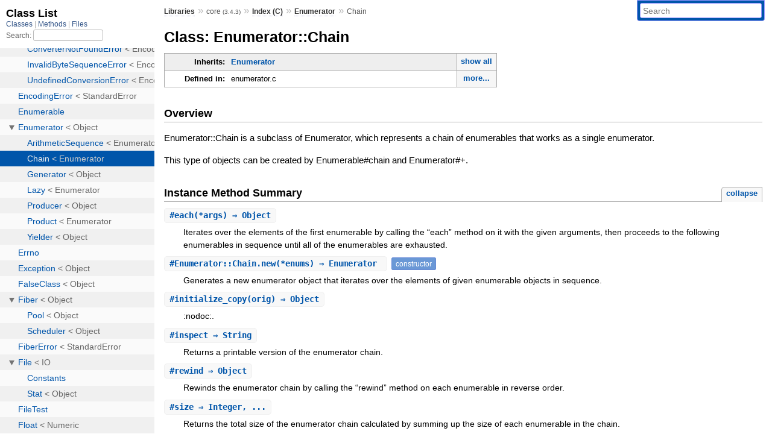

--- FILE ---
content_type: text/html; charset=utf-8
request_url: https://rubydoc.info/stdlib/core/Enumerator/Chain
body_size: 6012
content:
<!DOCTYPE html>
<html>
  <head>
        <title>RubyDoc.info: 
      
  Class: Enumerator::Chain
  
    – Documentation for core (3.4.3)
  
 – RubyDoc.info
</title>
<meta name="viewport" content="width=device-width, initial-scale=1.0">
<meta name="description" content="Documenting RubyGems, Stdlib, and GitHub Projects" />
  <meta name="robots" content="index, follow">
  <link rel="canonical" href="https://rubydoc.info/stdlib/core/Enumerator/Chain">
  <meta property="og:title" content="RubyDoc.info: 
      
  Class: Enumerator::Chain
  
    – Documentation for core (3.4.3)
  
 – RubyDoc.info
">
  <meta property="og:description" content="Documenting RubyGems, Stdlib, and GitHub Projects">
  <meta property="og:image" content="https://rubydoc.info/favicon.ico">
  <meta property="og:url" content="https://rubydoc.info/stdlib/core/Enumerator/Chain">
  <meta property="og:type" content="website">

    
      <link rel="icon" href="/favicon.ico" type="image/png">
      <link rel="apple-touch-icon" href="/favicon.ico">
      <script type="importmap" data-turbo-track="reload">{
  "imports": {
    "application": "/assets/application-524bab28.js",
    "yard": "/assets/yard-781b1814.js",
    "@hotwired/turbo-rails": "/assets/turbo.min-1c2d4fbe.js",
    "@hotwired/stimulus": "/assets/stimulus.min-4b1e420e.js",
    "@hotwired/stimulus-loading": "/assets/stimulus-loading-1fc53fe7.js",
    "controllers/application": "/assets/controllers/application-3affb389.js",
    "controllers": "/assets/controllers/index-ee64e1f1.js",
    "controllers/modal_controller": "/assets/controllers/modal_controller-b70d9f9e.js",
    "controllers/path_rewriter_controller": "/assets/controllers/path_rewriter_controller-608cb111.js",
    "controllers/path_saver_controller": "/assets/controllers/path_saver_controller-8ac37b05.js",
    "controllers/rewrite_link_controller": "/assets/controllers/rewrite_link_controller-0d0815e7.js"
  }
}</script>
<link rel="modulepreload" href="/assets/application-524bab28.js">
<link rel="modulepreload" href="/assets/yard-781b1814.js">
<link rel="modulepreload" href="/assets/turbo.min-1c2d4fbe.js">
<link rel="modulepreload" href="/assets/stimulus.min-4b1e420e.js">
<link rel="modulepreload" href="/assets/stimulus-loading-1fc53fe7.js">
<link rel="modulepreload" href="/assets/controllers/application-3affb389.js">
<link rel="modulepreload" href="/assets/controllers/index-ee64e1f1.js">
<link rel="modulepreload" href="/assets/controllers/modal_controller-b70d9f9e.js">
<link rel="modulepreload" href="/assets/controllers/path_rewriter_controller-608cb111.js">
<link rel="modulepreload" href="/assets/controllers/path_saver_controller-8ac37b05.js">
<link rel="modulepreload" href="/assets/controllers/rewrite_link_controller-0d0815e7.js">
<script type="1fa373a79025bf0dbf574e92-module">import "yard"</script>
      <link rel="stylesheet" href="/assets/css/style.css" type="text/css" media="screen" charset="utf-8" />
      <link rel="stylesheet" href="/assets/css/custom.css" type="text/css" media="screen" charset="utf-8" />
    <link rel="stylesheet" href="/assets/css/common.css" type="text/css" media="screen" charset="utf-8" />
      <!-- Google tag (gtag.js) -->
  <script async src="https://www.googletagmanager.com/gtag/js?id=G-DKFNF5C40V" type="1fa373a79025bf0dbf574e92-text/javascript"></script>
  <script type="1fa373a79025bf0dbf574e92-text/javascript">
    window.dataLayer = window.dataLayer || [];
    if (window.gtag) {
      setTimeout(() => {
        gtag('event', 'page_view', {
          page_title: document.title,
          page_location: window.location.href,
        });
      }, 1000);
    } else {
      function gtag(){dataLayer.push(arguments);}
      gtag('consent', 'update', {
      'ad_user_data': 'denied',
      'ad_personalization': 'denied',
      'ad_storage': 'denied',
      'analytics_storage': 'denied'
      });
      gtag('js', new Date());
      gtag('config', 'G-DKFNF5C40V');
    }
  </script>

  </head>
  <body>
    
<script type="1fa373a79025bf0dbf574e92-text/javascript">
  window.yard_library_name = 'core';
  window.yard_library_version = '3.4.3';
</script>

  <link rel="stylesheet" href="/static/stdlib/core/css/style.css?1768592835" type="text/css" />

  <link rel="stylesheet" href="/static/stdlib/core/css/common.css?1768592835" type="text/css" />

  <link rel="stylesheet" href="/static/stdlib/core/css/custom.css?1768592835" type="text/css" />

<script type="1fa373a79025bf0dbf574e92-text/javascript" charset="utf-8">
  pathId = "Enumerator::Chain"
  relpath = '/';
  docsPrefix = '/stdlib/core';
  listPrefix = '/list/stdlib/core';
  searchPrefix = '/search/stdlib/core';
</script>


  <script type="1fa373a79025bf0dbf574e92-text/javascript" charset="utf-8" src="/static/stdlib/core/js/jquery.js?1768592835"></script>

  <script type="1fa373a79025bf0dbf574e92-text/javascript" charset="utf-8" src="/static/stdlib/core/js/app.js?1768592835"></script>

  <script type="1fa373a79025bf0dbf574e92-text/javascript" charset="utf-8" src="/static/stdlib/core/js/autocomplete.js?1768592835"></script>

  <script type="1fa373a79025bf0dbf574e92-text/javascript" charset="utf-8" src="/static/stdlib/core/js/rubydoc_custom.js?1746321791"></script>

<div class="nav_wrap">
  <iframe id="nav" src="/list/stdlib/core/class?1"></iframe>
  <div id="resizer"></div>
</div>
<div id="main" tabindex="-1">
  <div id="header">
    <form class="search" method="get" action="/search/stdlib/core">
  <input name="q" type="search" placeholder="Search" id="search_box" size="30" value="" />
</form>
<script type="1fa373a79025bf0dbf574e92-text/javascript" charset="utf-8">
  $(function() {
    $('#search_box').autocomplete($('#search_box').parent().attr('action'), {
      width: 200,
      formatItem: function(item) {
        var values = item[0].split(",");
        return values[0] + (values[1] == '' ? "" : " <small>(" + values[1] + ")</small>");
      }
    }).result(function(event, item) {
      var values = item[0].split(",")
      $('#search_box').val(values[1]);
      location.href = values[3];
      return false;
    });
  });
</script>

<div id="menu">
  
    <a href="/stdlib" target="_top">Libraries</a> &raquo;
    <span class="title">core <small>(3.4.3)</small></span>
  
  
    &raquo;
    <a href="/stdlib/core/index">Index (C)</a> &raquo;
    <span class='title'><span class='object_link'><a href="/stdlib/core/Enumerator" title="Enumerator (class)">Enumerator</a></span></span>
     &raquo; 
    <span class='title'>Chain</span>
  
</div>

    <div id="search">
  
    <a class="full_list_link" id="class_list_link"
        href="/list/stdlib/core/class">

        <svg width="24" height="24">
          <rect x="0" y="4" width="24" height="4" rx="1" ry="1"></rect>
          <rect x="0" y="12" width="24" height="4" rx="1" ry="1"></rect>
          <rect x="0" y="20" width="24" height="4" rx="1" ry="1"></rect>
        </svg>
    </a>
  
</div>
    <div class="clear"></div>
  </div>
  <div id="content"><h1>Class: Enumerator::Chain
  
  
  
</h1>
<div class="box_info">
  
  <dl>
    <dt>Inherits:</dt>
    <dd>
      <span class="inheritName"><span class='object_link'><a href="/stdlib/core/Enumerator" title="Enumerator (class)">Enumerator</a></span></span>
      
        <ul class="fullTree">
          <li><span class='object_link'><a href="/stdlib/core/Object" title="Object (class)">Object</a></span></li>
          
            <li class="next"><span class='object_link'><a href="/stdlib/core/Enumerator" title="Enumerator (class)">Enumerator</a></span></li>
          
            <li class="next">Enumerator::Chain</li>
          
        </ul>
        <a href="#" class="inheritanceTree">show all</a>
      
    </dd>
  </dl>
  

  
  
  
  
  

  

  
  <dl>
    <dt>Defined in:</dt>
    <dd>enumerator.c<span class="defines">,<br />
  enumerator.c</span>
</dd>
  </dl>
  
</div>

<h2>Overview</h2><div class="docstring">
  <div class="discussion">
    
<p>Enumerator::Chain is a subclass of Enumerator, which represents a chain of enumerables that works as a single enumerator.</p>

<p>This type of objects can be created by Enumerable#chain and Enumerator#+.</p>


  </div>
</div>
<div class="tags">
  

</div>






  
    <h2>
      Instance Method Summary
      <small><a href="#" class="summary_toggle">collapse</a></small>
    </h2>

    <ul class="summary">
      
        <li class="public ">
  <span class="summary_signature">
    
      <a href="/stdlib/core/Enumerator/Chain#each-instance_method" title="#each (instance method)">#<strong>each</strong>(*args)  &#x21d2; Object </a>
    

    
  </span>
  
  
  
  
  
  
  

  
    <span class="summary_desc"><div class='inline'>
<p>Iterates over the elements of the first enumerable by calling the “each” method on it with the given arguments, then proceeds to the following enumerables in sequence until all of the enumerables are exhausted.</p>
</div></span>
  
</li>

      
        <li class="public ">
  <span class="summary_signature">
    
      <a href="/stdlib/core/Enumerator/Chain#initialize-instance_method" title="#Enumerator::Chain.new (instance method)">#<strong>Enumerator::Chain.new</strong>(*enums)  &#x21d2; Enumerator </a>
    

    
  </span>
  
  
    <span class="note title constructor">constructor</span>
  
  
  
  
  
  

  
    <span class="summary_desc"><div class='inline'>
<p>Generates a new enumerator object that iterates over the elements of given enumerable objects in sequence.</p>
</div></span>
  
</li>

      
        <li class="public ">
  <span class="summary_signature">
    
      <a href="/stdlib/core/Enumerator/Chain#initialize_copy-instance_method" title="#initialize_copy (instance method)">#<strong>initialize_copy</strong>(orig)  &#x21d2; Object </a>
    

    
  </span>
  
  
  
  
  
  
  

  
    <span class="summary_desc"><div class='inline'>
<p>:nodoc:.</p>
</div></span>
  
</li>

      
        <li class="public ">
  <span class="summary_signature">
    
      <a href="/stdlib/core/Enumerator/Chain#inspect-instance_method" title="#inspect (instance method)">#<strong>inspect</strong>  &#x21d2; String </a>
    

    
  </span>
  
  
  
  
  
  
  

  
    <span class="summary_desc"><div class='inline'>
<p>Returns a printable version of the enumerator chain.</p>
</div></span>
  
</li>

      
        <li class="public ">
  <span class="summary_signature">
    
      <a href="/stdlib/core/Enumerator/Chain#rewind-instance_method" title="#rewind (instance method)">#<strong>rewind</strong>  &#x21d2; Object </a>
    

    
  </span>
  
  
  
  
  
  
  

  
    <span class="summary_desc"><div class='inline'>
<p>Rewinds the enumerator chain by calling the “rewind” method on each enumerable in reverse order.</p>
</div></span>
  
</li>

      
        <li class="public ">
  <span class="summary_signature">
    
      <a href="/stdlib/core/Enumerator/Chain#size-instance_method" title="#size (instance method)">#<strong>size</strong>  &#x21d2; Integer, ... </a>
    

    
  </span>
  
  
  
  
  
  
  

  
    <span class="summary_desc"><div class='inline'>
<p>Returns the total size of the enumerator chain calculated by summing up the size of each enumerable in the chain.</p>
</div></span>
  
</li>

      
    </ul>
  


  
  
  
  
  
  
  
  
  <h3 class="inherited">Methods inherited from <span class='object_link'><a href="/stdlib/core/Enumerator" title="Enumerator (class)">Enumerator</a></span></h3>
  <p class="inherited"><span class='object_link'><a href="/stdlib/core/Enumerator#%2B-instance_method" title="Enumerator#+ (method)">#+</a></span>, <span class='object_link'><a href="/stdlib/core/Enumerator#each_with_index-instance_method" title="Enumerator#each_with_index (method)">#each_with_index</a></span>, <span class='object_link'><a href="/stdlib/core/Enumerator#each_with_object-instance_method" title="Enumerator#each_with_object (method)">#each_with_object</a></span>, <span class='object_link'><a href="/stdlib/core/Enumerator#feed-instance_method" title="Enumerator#feed (method)">#feed</a></span>, <span class='object_link'><a href="/stdlib/core/Enumerator#next-instance_method" title="Enumerator#next (method)">#next</a></span>, <span class='object_link'><a href="/stdlib/core/Enumerator#next_values-instance_method" title="Enumerator#next_values (method)">#next_values</a></span>, <span class='object_link'><a href="/stdlib/core/Enumerator#peek-instance_method" title="Enumerator#peek (method)">#peek</a></span>, <span class='object_link'><a href="/stdlib/core/Enumerator#peek_values-instance_method" title="Enumerator#peek_values (method)">#peek_values</a></span>, <span class='object_link'><a href="/stdlib/core/Enumerator#produce-class_method" title="Enumerator.produce (method)">produce</a></span>, <span class='object_link'><a href="/stdlib/core/Enumerator#product-class_method" title="Enumerator.product (method)">product</a></span>, <span class='object_link'><a href="/stdlib/core/Enumerator#with_index-instance_method" title="Enumerator#with_index (method)">#with_index</a></span>, <span class='object_link'><a href="/stdlib/core/Enumerator#with_object-instance_method" title="Enumerator#with_object (method)">#with_object</a></span></p>

  
  
  
  
  
  
  
  
  <h3 class="inherited">Methods included from <span class='object_link'><a href="/stdlib/core/Enumerable" title="Enumerable (module)">Enumerable</a></span></h3>
  <p class="inherited"><span class='object_link'><a href="/stdlib/core/Enumerable#all%3F-instance_method" title="Enumerable#all? (method)">#all?</a></span>, <span class='object_link'><a href="/stdlib/core/Enumerable#any%3F-instance_method" title="Enumerable#any? (method)">#any?</a></span>, <span class='object_link'><a href="/stdlib/core/Enumerable#chain-instance_method" title="Enumerable#chain (method)">#chain</a></span>, <span class='object_link'><a href="/stdlib/core/Enumerable#chunk-instance_method" title="Enumerable#chunk (method)">#chunk</a></span>, <span class='object_link'><a href="/stdlib/core/Enumerable#chunk_while-instance_method" title="Enumerable#chunk_while (method)">#chunk_while</a></span>, <span class='object_link'><a href="/stdlib/core/Enumerable#collect-instance_method" title="Enumerable#collect (method)">#collect</a></span>, <span class='object_link'><a href="/stdlib/core/Enumerable#collect_concat-instance_method" title="Enumerable#collect_concat (method)">#collect_concat</a></span>, <span class='object_link'><a href="/stdlib/core/Enumerable#compact-instance_method" title="Enumerable#compact (method)">#compact</a></span>, <span class='object_link'><a href="/stdlib/core/Enumerable#count-instance_method" title="Enumerable#count (method)">#count</a></span>, <span class='object_link'><a href="/stdlib/core/Enumerable#cycle-instance_method" title="Enumerable#cycle (method)">#cycle</a></span>, <span class='object_link'><a href="/stdlib/core/Enumerable#detect-instance_method" title="Enumerable#detect (method)">#detect</a></span>, <span class='object_link'><a href="/stdlib/core/Enumerable#drop-instance_method" title="Enumerable#drop (method)">#drop</a></span>, <span class='object_link'><a href="/stdlib/core/Enumerable#drop_while-instance_method" title="Enumerable#drop_while (method)">#drop_while</a></span>, <span class='object_link'><a href="/stdlib/core/Enumerable#each_cons-instance_method" title="Enumerable#each_cons (method)">#each_cons</a></span>, <span class='object_link'><a href="/stdlib/core/Enumerable#each_entry-instance_method" title="Enumerable#each_entry (method)">#each_entry</a></span>, <span class='object_link'><a href="/stdlib/core/Enumerable#each_slice-instance_method" title="Enumerable#each_slice (method)">#each_slice</a></span>, <span class='object_link'><a href="/stdlib/core/Enumerable#each_with_index-instance_method" title="Enumerable#each_with_index (method)">#each_with_index</a></span>, <span class='object_link'><a href="/stdlib/core/Enumerable#each_with_object-instance_method" title="Enumerable#each_with_object (method)">#each_with_object</a></span>, <span class='object_link'><a href="/stdlib/core/Enumerable#entries-instance_method" title="Enumerable#entries (method)">#entries</a></span>, <span class='object_link'><a href="/stdlib/core/Enumerable#filter-instance_method" title="Enumerable#filter (method)">#filter</a></span>, <span class='object_link'><a href="/stdlib/core/Enumerable#filter_map-instance_method" title="Enumerable#filter_map (method)">#filter_map</a></span>, <span class='object_link'><a href="/stdlib/core/Enumerable#find-instance_method" title="Enumerable#find (method)">#find</a></span>, <span class='object_link'><a href="/stdlib/core/Enumerable#find_all-instance_method" title="Enumerable#find_all (method)">#find_all</a></span>, <span class='object_link'><a href="/stdlib/core/Enumerable#find_index-instance_method" title="Enumerable#find_index (method)">#find_index</a></span>, <span class='object_link'><a href="/stdlib/core/Enumerable#first-instance_method" title="Enumerable#first (method)">#first</a></span>, <span class='object_link'><a href="/stdlib/core/Enumerable#flat_map-instance_method" title="Enumerable#flat_map (method)">#flat_map</a></span>, <span class='object_link'><a href="/stdlib/core/Enumerable#grep-instance_method" title="Enumerable#grep (method)">#grep</a></span>, <span class='object_link'><a href="/stdlib/core/Enumerable#grep_v-instance_method" title="Enumerable#grep_v (method)">#grep_v</a></span>, <span class='object_link'><a href="/stdlib/core/Enumerable#group_by-instance_method" title="Enumerable#group_by (method)">#group_by</a></span>, <span class='object_link'><a href="/stdlib/core/Enumerable#include%3F-instance_method" title="Enumerable#include? (method)">#include?</a></span>, <span class='object_link'><a href="/stdlib/core/Enumerable#inject-instance_method" title="Enumerable#inject (method)">#inject</a></span>, <span class='object_link'><a href="/stdlib/core/Enumerable#lazy-instance_method" title="Enumerable#lazy (method)">#lazy</a></span>, <span class='object_link'><a href="/stdlib/core/Enumerable#map-instance_method" title="Enumerable#map (method)">#map</a></span>, <span class='object_link'><a href="/stdlib/core/Enumerable#max-instance_method" title="Enumerable#max (method)">#max</a></span>, <span class='object_link'><a href="/stdlib/core/Enumerable#max_by-instance_method" title="Enumerable#max_by (method)">#max_by</a></span>, <span class='object_link'><a href="/stdlib/core/Enumerable#member%3F-instance_method" title="Enumerable#member? (method)">#member?</a></span>, <span class='object_link'><a href="/stdlib/core/Enumerable#min-instance_method" title="Enumerable#min (method)">#min</a></span>, <span class='object_link'><a href="/stdlib/core/Enumerable#min_by-instance_method" title="Enumerable#min_by (method)">#min_by</a></span>, <span class='object_link'><a href="/stdlib/core/Enumerable#minmax-instance_method" title="Enumerable#minmax (method)">#minmax</a></span>, <span class='object_link'><a href="/stdlib/core/Enumerable#minmax_by-instance_method" title="Enumerable#minmax_by (method)">#minmax_by</a></span>, <span class='object_link'><a href="/stdlib/core/Enumerable#none%3F-instance_method" title="Enumerable#none? (method)">#none?</a></span>, <span class='object_link'><a href="/stdlib/core/Enumerable#one%3F-instance_method" title="Enumerable#one? (method)">#one?</a></span>, <span class='object_link'><a href="/stdlib/core/Enumerable#partition-instance_method" title="Enumerable#partition (method)">#partition</a></span>, <span class='object_link'><a href="/stdlib/core/Enumerable#reduce-instance_method" title="Enumerable#reduce (method)">#reduce</a></span>, <span class='object_link'><a href="/stdlib/core/Enumerable#reject-instance_method" title="Enumerable#reject (method)">#reject</a></span>, <span class='object_link'><a href="/stdlib/core/Enumerable#reverse_each-instance_method" title="Enumerable#reverse_each (method)">#reverse_each</a></span>, <span class='object_link'><a href="/stdlib/core/Enumerable#select-instance_method" title="Enumerable#select (method)">#select</a></span>, <span class='object_link'><a href="/stdlib/core/Enumerable#slice_after-instance_method" title="Enumerable#slice_after (method)">#slice_after</a></span>, <span class='object_link'><a href="/stdlib/core/Enumerable#slice_before-instance_method" title="Enumerable#slice_before (method)">#slice_before</a></span>, <span class='object_link'><a href="/stdlib/core/Enumerable#slice_when-instance_method" title="Enumerable#slice_when (method)">#slice_when</a></span>, <span class='object_link'><a href="/stdlib/core/Enumerable#sort-instance_method" title="Enumerable#sort (method)">#sort</a></span>, <span class='object_link'><a href="/stdlib/core/Enumerable#sort_by-instance_method" title="Enumerable#sort_by (method)">#sort_by</a></span>, <span class='object_link'><a href="/stdlib/core/Enumerable#sum-instance_method" title="Enumerable#sum (method)">#sum</a></span>, <span class='object_link'><a href="/stdlib/core/Enumerable#take-instance_method" title="Enumerable#take (method)">#take</a></span>, <span class='object_link'><a href="/stdlib/core/Enumerable#take_while-instance_method" title="Enumerable#take_while (method)">#take_while</a></span>, <span class='object_link'><a href="/stdlib/core/Enumerable#tally-instance_method" title="Enumerable#tally (method)">#tally</a></span>, <span class='object_link'><a href="/stdlib/core/Enumerable#to_a-instance_method" title="Enumerable#to_a (method)">#to_a</a></span>, <span class='object_link'><a href="/stdlib/core/Enumerable#to_h-instance_method" title="Enumerable#to_h (method)">#to_h</a></span>, <span class='object_link'><a href="/stdlib/core/Enumerable#uniq-instance_method" title="Enumerable#uniq (method)">#uniq</a></span>, <span class='object_link'><a href="/stdlib/core/Enumerable#zip-instance_method" title="Enumerable#zip (method)">#zip</a></span></p>
<div id="constructor_details" class="method_details_list">
  <h2>Constructor Details</h2>
  
    <div class="method_details first">
  <h3 class="signature first" id="initialize-instance_method">
  
    #<strong>Enumerator::Chain.new</strong>(*enums)  &#x21d2; <tt><span class='object_link'><a href="/stdlib/core/Enumerator" title="Enumerator (class)">Enumerator</a></span></tt> 
  

  

  
</h3><script type="1fa373a79025bf0dbf574e92-text/javascript">
$(document.getElementById("initialize-instance_method")).prepend(
  '<a class="permalink" href="/stdlib/core/Enumerator%2FChain:initialize">permalink</a>');
</script>
<div class="docstring">
  <div class="discussion">
    
<p>Generates a new enumerator object that iterates over the elements of given enumerable objects in sequence.</p>

<pre class="code"><code class=""><span class='id identifier rubyid_e'>e</span> <span class='op'>=</span> <span class='const'><span class='object_link'><a href="/stdlib/core/Enumerator" title="Enumerator (class)">Enumerator</a></span></span><span class='op'>::</span><span class='const'><span class='object_link'><a href="/stdlib/core/Enumerator/Chain" title="Enumerator::Chain (class)">Chain</a></span></span><span class='period'>.</span><span class='id identifier rubyid_new'>new</span><span class='lparen'>(</span><span class='int'>1</span><span class='op'>..</span><span class='int'>3</span><span class='comma'>,</span> <span class='lbracket'>[</span><span class='int'>4</span><span class='comma'>,</span> <span class='int'>5</span><span class='rbracket'>]</span><span class='rparen'>)</span>
<span class='id identifier rubyid_e'>e</span><span class='period'>.</span><span class='id identifier rubyid_to_a'>to_a</span> <span class='comment'>#=&gt; [1, 2, 3, 4, 5]
</span><span class='id identifier rubyid_e'>e</span><span class='period'>.</span><span class='id identifier rubyid_size'>size</span> <span class='comment'>#=&gt; 5
</span></code></pre>


  </div>
</div>
<div class="tags">
  
  


</div><table class="source_code">
  <tr>
    <td>
      <pre class="lines">


3173
3174
3175
3176
3177
3178
3179
3180
3181
3182
3183
3184
3185
3186
3187</pre>
    </td>
    <td>
      <pre class="code"><span class="info file"># File 'enumerator.c', line 3173</span>

static VALUE
enum_chain_initialize(VALUE obj, VALUE enums)
{
    struct enum_chain *ptr;

    rb_check_frozen(obj);
    TypedData_Get_Struct(obj, struct enum_chain, &amp;enum_chain_data_type, ptr);

    if (!ptr) rb_raise(rb_eArgError, &quot;unallocated chain&quot;);

    ptr-&gt;enums = rb_ary_freeze(enums);
    ptr-&gt;pos = -1;

    return obj;
}</pre>
    </td>
  </tr>
</table>
</div>
  
</div>


  <div id="instance_method_details" class="method_details_list">
    <h2>Instance Method Details</h2>

    
      <div class="method_details first">
  <h3 class="signature first" id="each-instance_method">
  
    
      <span class="overload">#<strong>each</strong>(*args) {|...| ... } &#x21d2; <tt><span class='object_link'><a href="/stdlib/core/Object" title="Object (class)">Object</a></span></tt> </span>
    
      <span class="overload">#<strong>each</strong>(*args)  &#x21d2; <tt><span class='object_link'><a href="/stdlib/core/Object" title="Object (class)">Object</a></span></tt> </span>
    
  

  

  
</h3><script type="1fa373a79025bf0dbf574e92-text/javascript">
$(document.getElementById("each-instance_method")).prepend(
  '<a class="permalink" href="/stdlib/core/Enumerator%2FChain:each">permalink</a>');
</script>
<div class="docstring">
  <div class="discussion">
    
<p>Iterates over the elements of the first enumerable by calling the “each” method on it with the given arguments, then proceeds to the following enumerables in sequence until all of the enumerables are exhausted.</p>

<p>If no block is given, returns an enumerator.</p>


  </div>
</div>
<div class="tags">
  
  <p class="tag_title">Overloads:</p>
  <ul class="overload">
    
      
      <li class="overload_item">
        <span class="signature">#<strong>each</strong>(*args) {|...| ... } &#x21d2; <tt><span class='object_link'><a href="/stdlib/core/Object" title="Object (class)">Object</a></span></tt> </span>
        <div class="docstring">
  <div class="discussion">
    

  </div>
</div>
<div class="tags">
  
<p class="tag_title">Yields:</p>
<ul class="yield">
  
    <li>
      
      
        <span class='type'>(<tt>...</tt>)</span>
      
      
      
    </li>
  
</ul>

</div>
      </li>
    
      
  </ul>


</div><table class="source_code">
  <tr>
    <td>
      <pre class="lines">


3284
3285
3286
3287
3288
3289
3290
3291
3292
3293
3294
3295
3296
3297
3298
3299
3300
3301
3302
3303</pre>
    </td>
    <td>
      <pre class="code"><span class="info file"># File 'enumerator.c', line 3284</span>

static VALUE
enum_chain_each(int argc, VALUE *argv, VALUE obj)
{
    VALUE enums, block;
    struct enum_chain *objptr;
    long i;

    RETURN_SIZED_ENUMERATOR(obj, argc, argv, argc &gt; 0 ? enum_chain_enum_no_size : enum_chain_enum_size);

    objptr = enum_chain_ptr(obj);
    enums = objptr-&gt;enums;
    block = rb_block_proc();

    for (i = 0; i &lt; RARRAY_LEN(enums); i++) {
        objptr-&gt;pos = i;
        rb_funcall_with_block(RARRAY_AREF(enums, i), id_each, argc, argv, block);
    }

    return obj;
}</pre>
    </td>
  </tr>
</table>
</div>
    
      <div class="method_details ">
  <h3 class="signature " id="initialize_copy-instance_method">
  
    #<strong>initialize_copy</strong>(orig)  &#x21d2; <tt><span class='object_link'><a href="/stdlib/core/Object" title="Object (class)">Object</a></span></tt> 
  

  

  
</h3><script type="1fa373a79025bf0dbf574e92-text/javascript">
$(document.getElementById("initialize_copy-instance_method")).prepend(
  '<a class="permalink" href="/stdlib/core/Enumerator%2FChain:initialize_copy">permalink</a>');
</script>
<div class="docstring">
  <div class="discussion">
    
<p>:nodoc:</p>


  </div>
</div>
<div class="tags">
  

</div><table class="source_code">
  <tr>
    <td>
      <pre class="lines">


3205
3206
3207
3208
3209
3210
3211
3212
3213
3214
3215
3216
3217
3218
3219
3220
3221</pre>
    </td>
    <td>
      <pre class="code"><span class="info file"># File 'enumerator.c', line 3205</span>

static VALUE
enum_chain_init_copy(VALUE obj, VALUE orig)
{
    struct enum_chain *ptr0, *ptr1;

    if (!OBJ_INIT_COPY(obj, orig)) return obj;
    ptr0 = enum_chain_ptr(orig);

    TypedData_Get_Struct(obj, struct enum_chain, &amp;enum_chain_data_type, ptr1);

    if (!ptr1) rb_raise(rb_eArgError, &quot;unallocated chain&quot;);

    ptr1-&gt;enums = ptr0-&gt;enums;
    ptr1-&gt;pos = ptr0-&gt;pos;

    return obj;
}</pre>
    </td>
  </tr>
</table>
</div>
    
      <div class="method_details ">
  <h3 class="signature " id="inspect-instance_method">
  
    #<strong>inspect</strong>  &#x21d2; <tt><span class='object_link'><a href="/stdlib/core/String" title="String (class)">String</a></span></tt> 
  

  

  
</h3><script type="1fa373a79025bf0dbf574e92-text/javascript">
$(document.getElementById("inspect-instance_method")).prepend(
  '<a class="permalink" href="/stdlib/core/Enumerator%2FChain:inspect">permalink</a>');
</script>
<div class="docstring">
  <div class="discussion">
    
<p>Returns a printable version of the enumerator chain.</p>


  </div>
</div>
<div class="tags">
  
  


</div><table class="source_code">
  <tr>
    <td>
      <pre class="lines">


3352
3353
3354
3355
3356</pre>
    </td>
    <td>
      <pre class="code"><span class="info file"># File 'enumerator.c', line 3352</span>

static VALUE
enum_chain_inspect(VALUE obj)
{
    return rb_exec_recursive(inspect_enum_chain, obj, 0);
}</pre>
    </td>
  </tr>
</table>
</div>
    
      <div class="method_details ">
  <h3 class="signature " id="rewind-instance_method">
  
    #<strong>rewind</strong>  &#x21d2; <tt><span class='object_link'><a href="/stdlib/core/Object" title="Object (class)">Object</a></span></tt> 
  

  

  
</h3><script type="1fa373a79025bf0dbf574e92-text/javascript">
$(document.getElementById("rewind-instance_method")).prepend(
  '<a class="permalink" href="/stdlib/core/Enumerator%2FChain:rewind">permalink</a>');
</script>
<div class="docstring">
  <div class="discussion">
    
<p>Rewinds the enumerator chain by calling the “rewind” method on each enumerable in reverse order.  Each call is performed only if the enumerable responds to the method.</p>


  </div>
</div>
<div class="tags">
  
  


</div><table class="source_code">
  <tr>
    <td>
      <pre class="lines">


3313
3314
3315
3316
3317
3318
3319
3320
3321
3322
3323
3324
3325</pre>
    </td>
    <td>
      <pre class="code"><span class="info file"># File 'enumerator.c', line 3313</span>

static VALUE
enum_chain_rewind(VALUE obj)
{
    struct enum_chain *objptr = enum_chain_ptr(obj);
    VALUE enums = objptr-&gt;enums;
    long i;

    for (i = objptr-&gt;pos; 0 &lt;= i &amp;&amp; i &lt; RARRAY_LEN(enums); objptr-&gt;pos = --i) {
        rb_check_funcall(RARRAY_AREF(enums, i), id_rewind, 0, 0);
    }

    return obj;
}</pre>
    </td>
  </tr>
</table>
</div>
    
      <div class="method_details ">
  <h3 class="signature " id="size-instance_method">
  
    #<strong>size</strong>  &#x21d2; <tt><span class='object_link'><a href="/stdlib/core/Integer" title="Integer (class)">Integer</a></span></tt>, ... 
  

  

  
</h3><script type="1fa373a79025bf0dbf574e92-text/javascript">
$(document.getElementById("size-instance_method")).prepend(
  '<a class="permalink" href="/stdlib/core/Enumerator%2FChain:size">permalink</a>');
</script>
<div class="docstring">
  <div class="discussion">
    
<p>Returns the total size of the enumerator chain calculated by summing up the size of each enumerable in the chain.  If any of the enumerables reports its size as nil or Float::INFINITY, that value is returned as the total size.</p>


  </div>
</div>
<div class="tags">
  
  


</div><table class="source_code">
  <tr>
    <td>
      <pre class="lines">


3254
3255
3256
3257
3258</pre>
    </td>
    <td>
      <pre class="code"><span class="info file"># File 'enumerator.c', line 3254</span>

static VALUE
enum_chain_size(VALUE obj)
{
    return enum_chain_total_size(enum_chain_ptr(obj)-&gt;enums);
}</pre>
    </td>
  </tr>
</table>
</div>
    
  </div>

</div>
  <div id="footer">
  Generated on Sat Jan 17 21:55:58 2026 by
  <a href="https://yardoc.org" title="Yay! A Ruby Documentation Tool" target="_parent">yard</a>
  0.9.38 (ruby-3.4.3).
</div>

</div>


  <script src="/cdn-cgi/scripts/7d0fa10a/cloudflare-static/rocket-loader.min.js" data-cf-settings="1fa373a79025bf0dbf574e92-|49" defer></script><script defer src="https://static.cloudflareinsights.com/beacon.min.js/vcd15cbe7772f49c399c6a5babf22c1241717689176015" integrity="sha512-ZpsOmlRQV6y907TI0dKBHq9Md29nnaEIPlkf84rnaERnq6zvWvPUqr2ft8M1aS28oN72PdrCzSjY4U6VaAw1EQ==" data-cf-beacon='{"version":"2024.11.0","token":"9f9e821d93554a138f3a1020b738c77e","r":1,"server_timing":{"name":{"cfCacheStatus":true,"cfEdge":true,"cfExtPri":true,"cfL4":true,"cfOrigin":true,"cfSpeedBrain":true},"location_startswith":null}}' crossorigin="anonymous"></script>
</body>
</html>


--- FILE ---
content_type: text/html; charset=utf-8
request_url: https://rubydoc.info/list/stdlib/core/class?1
body_size: 5153
content:
<!DOCTYPE html>
<html>
  <head>
        <title>RubyDoc.info: 
      Class List – RubyDoc.info
</title>
<meta name="viewport" content="width=device-width, initial-scale=1.0">
<meta name="description" content="Documenting RubyGems, Stdlib, and GitHub Projects" />
  <meta name="robots" content="index, follow">
  <link rel="canonical" href="https://rubydoc.info/list/stdlib/core/class?1">
  <meta property="og:title" content="RubyDoc.info: 
      Class List – RubyDoc.info
">
  <meta property="og:description" content="Documenting RubyGems, Stdlib, and GitHub Projects">
  <meta property="og:image" content="https://rubydoc.info/favicon.ico?1">
  <meta property="og:url" content="https://rubydoc.info/list/stdlib/core/class?1">
  <meta property="og:type" content="website">

    
      <link rel="stylesheet" href="/assets/css/full_list.css" type="text/css" media="screen" charset="utf-8" />
    <link rel="stylesheet" href="/assets/css/common.css" type="text/css" media="screen" charset="utf-8" />
      <!-- Google tag (gtag.js) -->
  <script async src="https://www.googletagmanager.com/gtag/js?id=G-DKFNF5C40V" type="d8eb29912aec6cebe795382d-text/javascript"></script>
  <script type="d8eb29912aec6cebe795382d-text/javascript">
    window.dataLayer = window.dataLayer || [];
    if (window.gtag) {
      setTimeout(() => {
        gtag('event', 'page_view', {
          page_title: document.title,
          page_location: window.location.href,
        });
      }, 1000);
    } else {
      function gtag(){dataLayer.push(arguments);}
      gtag('consent', 'update', {
      'ad_user_data': 'denied',
      'ad_personalization': 'denied',
      'ad_storage': 'denied',
      'analytics_storage': 'denied'
      });
      gtag('js', new Date());
      gtag('config', 'G-DKFNF5C40V');
    }
  </script>

  </head>
  <body>
    

  <link rel="stylesheet" href="/static/stdlib/core/css/full_list.css?1765657798" type="text/css" media="screen" />

  <link rel="stylesheet" href="/static/stdlib/core/css/common.css?1765657798" type="text/css" media="screen" />


  <script type="d8eb29912aec6cebe795382d-text/javascript" charset="utf-8" src="/static/stdlib/core/js/jquery.js?1765657798"></script>

  <script type="d8eb29912aec6cebe795382d-text/javascript" charset="utf-8" src="/static/stdlib/core/js/full_list.js?1765657798"></script>

<base id="base_target" target="_parent" />
<div id="content">
  <div class="fixed_header">
    <h1 id="full_list_header">Class List</h1>
    <div id="full_list_nav">
      
        <span><a target="_self" href="/list/stdlib/core/class">
            Classes
          </a></span>
      
        <span><a target="_self" href="/list/stdlib/core/method">
            Methods
          </a></span>
      
        <span><a target="_self" href="/list/stdlib/core/file">
            Files
          </a></span>
      
    </div>
    <div id="search">
      <label for="search-class">Search:</label>
      <input id="search-class" type="text" />
    </div>
  </div>
  <ul id="full_list" class="class">
    <li id="object_" class="odd"><div class="item" style="padding-left:30px"><span class='object_link'><a href="/stdlib/core/toplevel" title="Top Level Namespace (root)">Top Level Namespace</a></span></div></li>
<li id='object_ArgumentError' class='even'><div class='item' style='padding-left:30px'><span class='object_link'><a href="/stdlib/core/ArgumentError" title="ArgumentError (class)">ArgumentError</a></span> &lt; StandardError<small class='search_info'>Top Level Namespace</small></div></li><li id='object_Array' class='odd'><div class='item' style='padding-left:30px'><span class='object_link'><a href="/stdlib/core/Array" title="Array (class)">Array</a></span> &lt; Object<small class='search_info'>Top Level Namespace</small></div></li><li id='object_BasicObject' class='even'><div class='item' style='padding-left:30px'><span class='object_link'><a href="/stdlib/core/BasicObject" title="BasicObject (class)">BasicObject</a></span> &lt; Qnil<small class='search_info'>Top Level Namespace</small></div></li><li id='object_Binding' class='odd'><div class='item' style='padding-left:30px'><span class='object_link'><a href="/stdlib/core/Binding" title="Binding (class)">Binding</a></span> &lt; Object<small class='search_info'>Top Level Namespace</small></div></li><li id='object_Class' class='even'><div class='item' style='padding-left:30px'><span class='object_link'><a href="/stdlib/core/Class" title="Class (class)">Class</a></span> &lt; Module<small class='search_info'>Top Level Namespace</small></div></li><li id='object_ClosedQueueError' class='odd'><div class='item' style='padding-left:30px'><span class='object_link'><a href="/stdlib/core/ClosedQueueError" title="ClosedQueueError (class)">ClosedQueueError</a></span> &lt; StopIteration<small class='search_info'>Top Level Namespace</small></div></li><li id='object_Comparable' class='even'><div class='item' style='padding-left:30px'><span class='object_link'><a href="/stdlib/core/Comparable" title="Comparable (module)">Comparable</a></span><small class='search_info'>Top Level Namespace</small></div></li><li id='object_Complex' class='odd'><div class='item' style='padding-left:30px'><a tabindex='0' class='toggle' role='button' aria-label='Complex child nodes' aria-expanded='false' aria-controls='object_Complex'></a> <span class='object_link'><a href="/stdlib/core/Complex" title="Complex (class)">Complex</a></span> &lt; Numeric<small class='search_info'>Top Level Namespace</small></div><div aria-labelledby='object_Complex'><ul><li id='object_Complex::compatible' class='collapsed even'><div class='item' style='padding-left:45px'><span class='object_link'><a href="/stdlib/core/Complex/compatible" title="Complex::compatible (class)">compatible</a></span> &lt; Object<small class='search_info'>Complex</small></div></li></ul></div></li><li id='object_Continuation' class='odd'><div class='item' style='padding-left:30px'><span class='object_link'><a href="/stdlib/core/Continuation" title="Continuation (class)">Continuation</a></span> &lt; Object<small class='search_info'>Top Level Namespace</small></div></li><li id='object_Data' class='even'><div class='item' style='padding-left:30px'><span class='object_link'><a href="/stdlib/core/Data_" title="Data (class)">Data</a></span> &lt; Object<small class='search_info'>Top Level Namespace</small></div></li><li id='object_Dir' class='odd'><div class='item' style='padding-left:30px'><span class='object_link'><a href="/stdlib/core/Dir" title="Dir (class)">Dir</a></span> &lt; Object<small class='search_info'>Top Level Namespace</small></div></li><li id='object_ENV' class='even'><div class='item' style='padding-left:30px'><span class='object_link'><a href="/stdlib/core/ENV" title="ENV (class)">ENV</a></span> &lt; Object<small class='search_info'>Top Level Namespace</small></div></li><li id='object_EOFError' class='odd'><div class='item' style='padding-left:30px'><span class='object_link'><a href="/stdlib/core/EOFError" title="EOFError (class)">EOFError</a></span> &lt; IOError<small class='search_info'>Top Level Namespace</small></div></li><li id='object_Encoding' class='even'><div class='item' style='padding-left:30px'><a tabindex='0' class='toggle' role='button' aria-label='Encoding child nodes' aria-expanded='false' aria-controls='object_Encoding'></a> <span class='object_link'><a href="/stdlib/core/Encoding" title="Encoding (class)">Encoding</a></span> &lt; Object<small class='search_info'>Top Level Namespace</small></div><div aria-labelledby='object_Encoding'><ul><li id='object_Encoding::CompatibilityError' class='collapsed odd'><div class='item' style='padding-left:45px'><span class='object_link'><a href="/stdlib/core/Encoding/CompatibilityError" title="Encoding::CompatibilityError (class)">CompatibilityError</a></span> &lt; EncodingError<small class='search_info'>Encoding</small></div></li><li id='object_Encoding::Converter' class='collapsed even'><div class='item' style='padding-left:45px'><span class='object_link'><a href="/stdlib/core/Encoding/Converter" title="Encoding::Converter (class)">Converter</a></span> &lt; Object<small class='search_info'>Encoding</small></div></li><li id='object_Encoding::ConverterNotFoundError' class='collapsed odd'><div class='item' style='padding-left:45px'><span class='object_link'><a href="/stdlib/core/Encoding/ConverterNotFoundError" title="Encoding::ConverterNotFoundError (class)">ConverterNotFoundError</a></span> &lt; EncodingError<small class='search_info'>Encoding</small></div></li><li id='object_Encoding::InvalidByteSequenceError' class='collapsed even'><div class='item' style='padding-left:45px'><span class='object_link'><a href="/stdlib/core/Encoding/InvalidByteSequenceError" title="Encoding::InvalidByteSequenceError (class)">InvalidByteSequenceError</a></span> &lt; EncodingError<small class='search_info'>Encoding</small></div></li><li id='object_Encoding::UndefinedConversionError' class='collapsed odd'><div class='item' style='padding-left:45px'><span class='object_link'><a href="/stdlib/core/Encoding/UndefinedConversionError" title="Encoding::UndefinedConversionError (class)">UndefinedConversionError</a></span> &lt; EncodingError<small class='search_info'>Encoding</small></div></li></ul></div></li><li id='object_EncodingError' class='even'><div class='item' style='padding-left:30px'><span class='object_link'><a href="/stdlib/core/EncodingError" title="EncodingError (class)">EncodingError</a></span> &lt; StandardError<small class='search_info'>Top Level Namespace</small></div></li><li id='object_Enumerable' class='odd'><div class='item' style='padding-left:30px'><span class='object_link'><a href="/stdlib/core/Enumerable" title="Enumerable (module)">Enumerable</a></span><small class='search_info'>Top Level Namespace</small></div></li><li id='object_Enumerator' class='even'><div class='item' style='padding-left:30px'><a tabindex='0' class='toggle' role='button' aria-label='Enumerator child nodes' aria-expanded='false' aria-controls='object_Enumerator'></a> <span class='object_link'><a href="/stdlib/core/Enumerator" title="Enumerator (class)">Enumerator</a></span> &lt; Object<small class='search_info'>Top Level Namespace</small></div><div aria-labelledby='object_Enumerator'><ul><li id='object_Enumerator::ArithmeticSequence' class='collapsed odd'><div class='item' style='padding-left:45px'><span class='object_link'><a href="/stdlib/core/Enumerator/ArithmeticSequence" title="Enumerator::ArithmeticSequence (class)">ArithmeticSequence</a></span> &lt; Enumerator<small class='search_info'>Enumerator</small></div></li><li id='object_Enumerator::Chain' class='collapsed even'><div class='item' style='padding-left:45px'><span class='object_link'><a href="/stdlib/core/Enumerator/Chain" title="Enumerator::Chain (class)">Chain</a></span> &lt; Enumerator<small class='search_info'>Enumerator</small></div></li><li id='object_Enumerator::Generator' class='collapsed odd'><div class='item' style='padding-left:45px'><span class='object_link'><a href="/stdlib/core/Enumerator/Generator" title="Enumerator::Generator (class)">Generator</a></span> &lt; Object<small class='search_info'>Enumerator</small></div></li><li id='object_Enumerator::Lazy' class='collapsed even'><div class='item' style='padding-left:45px'><span class='object_link'><a href="/stdlib/core/Enumerator/Lazy" title="Enumerator::Lazy (class)">Lazy</a></span> &lt; Enumerator<small class='search_info'>Enumerator</small></div></li><li id='object_Enumerator::Producer' class='collapsed odd'><div class='item' style='padding-left:45px'><span class='object_link'><a href="/stdlib/core/Enumerator/Producer" title="Enumerator::Producer (class)">Producer</a></span> &lt; Object<small class='search_info'>Enumerator</small></div></li><li id='object_Enumerator::Product' class='collapsed even'><div class='item' style='padding-left:45px'><span class='object_link'><a href="/stdlib/core/Enumerator/Product" title="Enumerator::Product (class)">Product</a></span> &lt; Enumerator<small class='search_info'>Enumerator</small></div></li><li id='object_Enumerator::Yielder' class='collapsed odd'><div class='item' style='padding-left:45px'><span class='object_link'><a href="/stdlib/core/Enumerator/Yielder" title="Enumerator::Yielder (class)">Yielder</a></span> &lt; Object<small class='search_info'>Enumerator</small></div></li></ul></div></li><li id='object_Errno' class='even'><div class='item' style='padding-left:30px'><span class='object_link'><a href="/stdlib/core/Errno" title="Errno (module)">Errno</a></span><small class='search_info'>Top Level Namespace</small></div></li><li id='object_Exception' class='odd'><div class='item' style='padding-left:30px'><span class='object_link'><a href="/stdlib/core/Exception" title="Exception (class)">Exception</a></span> &lt; Object<small class='search_info'>Top Level Namespace</small></div></li><li id='object_FalseClass' class='even'><div class='item' style='padding-left:30px'><span class='object_link'><a href="/stdlib/core/FalseClass" title="FalseClass (class)">FalseClass</a></span> &lt; Object<small class='search_info'>Top Level Namespace</small></div></li><li id='object_Fiber' class='odd'><div class='item' style='padding-left:30px'><a tabindex='0' class='toggle' role='button' aria-label='Fiber child nodes' aria-expanded='false' aria-controls='object_Fiber'></a> <span class='object_link'><a href="/stdlib/core/Fiber" title="Fiber (class)">Fiber</a></span> &lt; Object<small class='search_info'>Top Level Namespace</small></div><div aria-labelledby='object_Fiber'><ul><li id='object_Fiber::Pool' class='collapsed even'><div class='item' style='padding-left:45px'><span class='object_link'><a href="/stdlib/core/Fiber/Pool" title="Fiber::Pool (class)">Pool</a></span> &lt; Object<small class='search_info'>Fiber</small></div></li><li id='object_Fiber::Scheduler' class='collapsed odd'><div class='item' style='padding-left:45px'><span class='object_link'><a href="/stdlib/core/Fiber/Scheduler" title="Fiber::Scheduler (class)">Scheduler</a></span> &lt; Object<small class='search_info'>Fiber</small></div></li></ul></div></li><li id='object_FiberError' class='even'><div class='item' style='padding-left:30px'><span class='object_link'><a href="/stdlib/core/FiberError" title="FiberError (class)">FiberError</a></span> &lt; StandardError<small class='search_info'>Top Level Namespace</small></div></li><li id='object_File' class='odd'><div class='item' style='padding-left:30px'><a tabindex='0' class='toggle' role='button' aria-label='File child nodes' aria-expanded='false' aria-controls='object_File'></a> <span class='object_link'><a href="/stdlib/core/File" title="File (class)">File</a></span> &lt; IO<small class='search_info'>Top Level Namespace</small></div><div aria-labelledby='object_File'><ul><li id='object_File::Constants' class='collapsed even'><div class='item' style='padding-left:45px'><span class='object_link'><a href="/stdlib/core/File/Constants" title="File::Constants (module)">Constants</a></span><small class='search_info'>File</small></div></li><li id='object_File::Stat' class='collapsed odd'><div class='item' style='padding-left:45px'><span class='object_link'><a href="/stdlib/core/File/Stat" title="File::Stat (class)">Stat</a></span> &lt; Object<small class='search_info'>File</small></div></li></ul></div></li><li id='object_FileTest' class='even'><div class='item' style='padding-left:30px'><span class='object_link'><a href="/stdlib/core/FileTest" title="FileTest (module)">FileTest</a></span><small class='search_info'>Top Level Namespace</small></div></li><li id='object_Float' class='odd'><div class='item' style='padding-left:30px'><span class='object_link'><a href="/stdlib/core/Float" title="Float (class)">Float</a></span> &lt; Numeric<small class='search_info'>Top Level Namespace</small></div></li><li id='object_FloatDomainError' class='even'><div class='item' style='padding-left:30px'><span class='object_link'><a href="/stdlib/core/FloatDomainError" title="FloatDomainError (class)">FloatDomainError</a></span> &lt; RangeError<small class='search_info'>Top Level Namespace</small></div></li><li id='object_FrozenError' class='odd'><div class='item' style='padding-left:30px'><span class='object_link'><a href="/stdlib/core/FrozenError" title="FrozenError (class)">FrozenError</a></span> &lt; RuntimeError<small class='search_info'>Top Level Namespace</small></div></li><li id='object_GC' class='even'><div class='item' style='padding-left:30px'><span class='object_link'><a href="/stdlib/core/GC" title="GC (module)">GC</a></span><small class='search_info'>Top Level Namespace</small></div></li><li id='object_Hash' class='odd'><div class='item' style='padding-left:30px'><span class='object_link'><a href="/stdlib/core/Hash" title="Hash (class)">Hash</a></span> &lt; Object<small class='search_info'>Top Level Namespace</small></div></li><li id='object_IO' class='even'><div class='item' style='padding-left:30px'><a tabindex='0' class='toggle' role='button' aria-label='IO child nodes' aria-expanded='false' aria-controls='object_IO'></a> <span class='object_link'><a href="/stdlib/core/IO" title="IO (class)">IO</a></span> &lt; Object<small class='search_info'>Top Level Namespace</small></div><div aria-labelledby='object_IO'><ul><li id='object_IO::Buffer' class='collapsed odd'><div class='item' style='padding-left:45px'><a tabindex='0' class='toggle' role='button' aria-label='Buffer child nodes' aria-expanded='false' aria-controls='object_IO::Buffer'></a> <span class='object_link'><a href="/stdlib/core/IO/Buffer" title="IO::Buffer (class)">Buffer</a></span> &lt; Object<small class='search_info'>IO</small></div><div aria-labelledby='object_IO::Buffer'><ul><li id='object_IO::Buffer::AccessError' class='collapsed'><div class='item' style='padding-left:60px'><span class='object_link'><a href="/stdlib/core/IO/Buffer/AccessError" title="IO::Buffer::AccessError (class)">AccessError</a></span> &lt; RuntimeError<small class='search_info'>IO::Buffer</small></div></li><li id='object_IO::Buffer::AllocationError' class='collapsed'><div class='item' style='padding-left:60px'><span class='object_link'><a href="/stdlib/core/IO/Buffer/AllocationError" title="IO::Buffer::AllocationError (class)">AllocationError</a></span> &lt; RuntimeError<small class='search_info'>IO::Buffer</small></div></li><li id='object_IO::Buffer::InvalidatedError' class='collapsed'><div class='item' style='padding-left:60px'><span class='object_link'><a href="/stdlib/core/IO/Buffer/InvalidatedError" title="IO::Buffer::InvalidatedError (class)">InvalidatedError</a></span> &lt; RuntimeError<small class='search_info'>IO::Buffer</small></div></li><li id='object_IO::Buffer::LockedError' class='collapsed'><div class='item' style='padding-left:60px'><span class='object_link'><a href="/stdlib/core/IO/Buffer/LockedError" title="IO::Buffer::LockedError (class)">LockedError</a></span> &lt; RuntimeError<small class='search_info'>IO::Buffer</small></div></li><li id='object_IO::Buffer::MaskError' class='collapsed'><div class='item' style='padding-left:60px'><span class='object_link'><a href="/stdlib/core/IO/Buffer/MaskError" title="IO::Buffer::MaskError (class)">MaskError</a></span> &lt; ArgumentError<small class='search_info'>IO::Buffer</small></div></li></ul></div></li><li id='object_IO::EAGAINWaitReadable' class='collapsed even'><div class='item' style='padding-left:45px'><span class='object_link'><a href="/stdlib/core/IO/EAGAINWaitReadable" title="IO::EAGAINWaitReadable (class)">EAGAINWaitReadable</a></span> &lt; EAGAIN<small class='search_info'>IO</small></div></li><li id='object_IO::EAGAINWaitWritable' class='collapsed odd'><div class='item' style='padding-left:45px'><span class='object_link'><a href="/stdlib/core/IO/EAGAINWaitWritable" title="IO::EAGAINWaitWritable (class)">EAGAINWaitWritable</a></span> &lt; EAGAIN<small class='search_info'>IO</small></div></li><li id='object_IO::EINPROGRESSWaitReadable' class='collapsed even'><div class='item' style='padding-left:45px'><span class='object_link'><a href="/stdlib/core/IO/EINPROGRESSWaitReadable" title="IO::EINPROGRESSWaitReadable (class)">EINPROGRESSWaitReadable</a></span> &lt; EINPROGRESS<small class='search_info'>IO</small></div></li><li id='object_IO::EINPROGRESSWaitWritable' class='collapsed odd'><div class='item' style='padding-left:45px'><span class='object_link'><a href="/stdlib/core/IO/EINPROGRESSWaitWritable" title="IO::EINPROGRESSWaitWritable (class)">EINPROGRESSWaitWritable</a></span> &lt; EINPROGRESS<small class='search_info'>IO</small></div></li><li id='object_IO::EWOULDBLOCKWaitReadable' class='collapsed even'><div class='item' style='padding-left:45px'><span class='object_link'><a href="/stdlib/core/IO/EWOULDBLOCKWaitReadable" title="IO::EWOULDBLOCKWaitReadable (class)">EWOULDBLOCKWaitReadable</a></span> &lt; EWOULDBLOCK<small class='search_info'>IO</small></div></li><li id='object_IO::EWOULDBLOCKWaitWritable' class='collapsed odd'><div class='item' style='padding-left:45px'><span class='object_link'><a href="/stdlib/core/IO/EWOULDBLOCKWaitWritable" title="IO::EWOULDBLOCKWaitWritable (class)">EWOULDBLOCKWaitWritable</a></span> &lt; EWOULDBLOCK<small class='search_info'>IO</small></div></li><li id='object_IO::TimeoutError' class='collapsed even'><div class='item' style='padding-left:45px'><span class='object_link'><a href="/stdlib/core/IO/TimeoutError" title="IO::TimeoutError (class)">TimeoutError</a></span> &lt; IOError<small class='search_info'>IO</small></div></li><li id='object_IO::WaitReadable' class='collapsed odd'><div class='item' style='padding-left:45px'><span class='object_link'><a href="/stdlib/core/IO/WaitReadable" title="IO::WaitReadable (module)">WaitReadable</a></span><small class='search_info'>IO</small></div></li><li id='object_IO::WaitWritable' class='collapsed even'><div class='item' style='padding-left:45px'><span class='object_link'><a href="/stdlib/core/IO/WaitWritable" title="IO::WaitWritable (module)">WaitWritable</a></span><small class='search_info'>IO</small></div></li></ul></div></li><li id='object_IOError' class='odd'><div class='item' style='padding-left:30px'><span class='object_link'><a href="/stdlib/core/IOError" title="IOError (class)">IOError</a></span> &lt; StandardError<small class='search_info'>Top Level Namespace</small></div></li><li id='object_IndexError' class='even'><div class='item' style='padding-left:30px'><span class='object_link'><a href="/stdlib/core/IndexError" title="IndexError (class)">IndexError</a></span> &lt; StandardError<small class='search_info'>Top Level Namespace</small></div></li><li id='object_Integer' class='odd'><div class='item' style='padding-left:30px'><span class='object_link'><a href="/stdlib/core/Integer" title="Integer (class)">Integer</a></span> &lt; Numeric<small class='search_info'>Top Level Namespace</small></div></li><li id='object_Interrupt' class='even'><div class='item' style='padding-left:30px'><span class='object_link'><a href="/stdlib/core/Interrupt" title="Interrupt (class)">Interrupt</a></span> &lt; SignalException<small class='search_info'>Top Level Namespace</small></div></li><li id='object_Kernel' class='odd'><div class='item' style='padding-left:30px'><span class='object_link'><a href="/stdlib/core/Kernel" title="Kernel (module)">Kernel</a></span><small class='search_info'>Top Level Namespace</small></div></li><li id='object_KeyError' class='even'><div class='item' style='padding-left:30px'><span class='object_link'><a href="/stdlib/core/KeyError" title="KeyError (class)">KeyError</a></span> &lt; IndexError<small class='search_info'>Top Level Namespace</small></div></li><li id='object_LoadError' class='odd'><div class='item' style='padding-left:30px'><span class='object_link'><a href="/stdlib/core/LoadError" title="LoadError (class)">LoadError</a></span> &lt; ScriptError<small class='search_info'>Top Level Namespace</small></div></li><li id='object_LocalJumpError' class='even'><div class='item' style='padding-left:30px'><span class='object_link'><a href="/stdlib/core/LocalJumpError" title="LocalJumpError (class)">LocalJumpError</a></span> &lt; StandardError<small class='search_info'>Top Level Namespace</small></div></li><li id='object_Marshal' class='odd'><div class='item' style='padding-left:30px'><span class='object_link'><a href="/stdlib/core/Marshal" title="Marshal (module)">Marshal</a></span><small class='search_info'>Top Level Namespace</small></div></li><li id='object_MatchData' class='even'><div class='item' style='padding-left:30px'><span class='object_link'><a href="/stdlib/core/MatchData" title="MatchData (class)">MatchData</a></span> &lt; Object<small class='search_info'>Top Level Namespace</small></div></li><li id='object_Math' class='odd'><div class='item' style='padding-left:30px'><a tabindex='0' class='toggle' role='button' aria-label='Math child nodes' aria-expanded='false' aria-controls='object_Math'></a> <span class='object_link'><a href="/stdlib/core/Math" title="Math (module)">Math</a></span><small class='search_info'>Top Level Namespace</small></div><div aria-labelledby='object_Math'><ul><li id='object_Math::DomainError' class='collapsed even'><div class='item' style='padding-left:45px'><span class='object_link'><a href="/stdlib/core/Math/DomainError" title="Math::DomainError (class)">DomainError</a></span> &lt; StandardError<small class='search_info'>Math</small></div></li></ul></div></li><li id='object_Method' class='odd'><div class='item' style='padding-left:30px'><span class='object_link'><a href="/stdlib/core/Method" title="Method (class)">Method</a></span> &lt; Object<small class='search_info'>Top Level Namespace</small></div></li><li id='object_Module' class='even'><div class='item' style='padding-left:30px'><span class='object_link'><a href="/stdlib/core/Module" title="Module (class)">Module</a></span> &lt; Object<small class='search_info'>Top Level Namespace</small></div></li><li id='object_NameError' class='odd'><div class='item' style='padding-left:30px'><a tabindex='0' class='toggle' role='button' aria-label='NameError child nodes' aria-expanded='false' aria-controls='object_NameError'></a> <span class='object_link'><a href="/stdlib/core/NameError" title="NameError (class)">NameError</a></span> &lt; StandardError<small class='search_info'>Top Level Namespace</small></div><div aria-labelledby='object_NameError'><ul><li id='object_NameError::message' class='collapsed even'><div class='item' style='padding-left:45px'><span class='object_link'><a href="/stdlib/core/NameError/message" title="NameError::message (class)">message</a></span> &lt; Object<small class='search_info'>NameError</small></div></li></ul></div></li><li id='object_NilClass' class='odd'><div class='item' style='padding-left:30px'><span class='object_link'><a href="/stdlib/core/NilClass" title="NilClass (class)">NilClass</a></span> &lt; Object<small class='search_info'>Top Level Namespace</small></div></li><li id='object_NoMatchingPatternError' class='even'><div class='item' style='padding-left:30px'><span class='object_link'><a href="/stdlib/core/NoMatchingPatternError" title="NoMatchingPatternError (class)">NoMatchingPatternError</a></span> &lt; StandardError<small class='search_info'>Top Level Namespace</small></div></li><li id='object_NoMatchingPatternKeyError' class='odd'><div class='item' style='padding-left:30px'><span class='object_link'><a href="/stdlib/core/NoMatchingPatternKeyError" title="NoMatchingPatternKeyError (class)">NoMatchingPatternKeyError</a></span> &lt; NoMatchingPatternError<small class='search_info'>Top Level Namespace</small></div></li><li id='object_NoMemoryError' class='even'><div class='item' style='padding-left:30px'><span class='object_link'><a href="/stdlib/core/NoMemoryError" title="NoMemoryError (class)">NoMemoryError</a></span> &lt; Exception<small class='search_info'>Top Level Namespace</small></div></li><li id='object_NoMethodError' class='odd'><div class='item' style='padding-left:30px'><span class='object_link'><a href="/stdlib/core/NoMethodError" title="NoMethodError (class)">NoMethodError</a></span> &lt; NameError<small class='search_info'>Top Level Namespace</small></div></li><li id='object_NotImplementedError' class='even'><div class='item' style='padding-left:30px'><span class='object_link'><a href="/stdlib/core/NotImplementedError" title="NotImplementedError (class)">NotImplementedError</a></span> &lt; ScriptError<small class='search_info'>Top Level Namespace</small></div></li><li id='object_Numeric' class='odd'><div class='item' style='padding-left:30px'><span class='object_link'><a href="/stdlib/core/Numeric" title="Numeric (class)">Numeric</a></span> &lt; Object<small class='search_info'>Top Level Namespace</small></div></li><li id='object_Object' class='even'><div class='item' style='padding-left:30px'><span class='object_link'><a href="/stdlib/core/Object" title="Object (class)">Object</a></span> &lt; BasicObject<small class='search_info'>Top Level Namespace</small></div></li><li id='object_ObjectSpace' class='odd'><div class='item' style='padding-left:30px'><a tabindex='0' class='toggle' role='button' aria-label='ObjectSpace child nodes' aria-expanded='false' aria-controls='object_ObjectSpace'></a> <span class='object_link'><a href="/stdlib/core/ObjectSpace" title="ObjectSpace (module)">ObjectSpace</a></span><small class='search_info'>Top Level Namespace</small></div><div aria-labelledby='object_ObjectSpace'><ul><li id='object_ObjectSpace::WeakKeyMap' class='collapsed even'><div class='item' style='padding-left:45px'><span class='object_link'><a href="/stdlib/core/ObjectSpace/WeakKeyMap" title="ObjectSpace::WeakKeyMap (class)">WeakKeyMap</a></span> &lt; Object<small class='search_info'>ObjectSpace</small></div></li><li id='object_ObjectSpace::WeakMap' class='collapsed odd'><div class='item' style='padding-left:45px'><span class='object_link'><a href="/stdlib/core/ObjectSpace/WeakMap" title="ObjectSpace::WeakMap (class)">WeakMap</a></span> &lt; Object<small class='search_info'>ObjectSpace</small></div></li></ul></div></li><li id='object_Proc' class='even'><div class='item' style='padding-left:30px'><span class='object_link'><a href="/stdlib/core/Proc" title="Proc (class)">Proc</a></span> &lt; Object<small class='search_info'>Top Level Namespace</small></div></li><li id='object_Process' class='odd'><div class='item' style='padding-left:30px'><a tabindex='0' class='toggle' role='button' aria-label='Process child nodes' aria-expanded='false' aria-controls='object_Process'></a> <span class='object_link'><a href="/stdlib/core/Process" title="Process (module)">Process</a></span><small class='search_info'>Top Level Namespace</small></div><div aria-labelledby='object_Process'><ul><li id='object_Process::GID' class='collapsed even'><div class='item' style='padding-left:45px'><span class='object_link'><a href="/stdlib/core/Process/GID" title="Process::GID (module)">GID</a></span><small class='search_info'>Process</small></div></li><li id='object_Process::Status' class='collapsed odd'><div class='item' style='padding-left:45px'><span class='object_link'><a href="/stdlib/core/Process/Status" title="Process::Status (class)">Status</a></span> &lt; Object<small class='search_info'>Process</small></div></li><li id='object_Process::Sys' class='collapsed even'><div class='item' style='padding-left:45px'><span class='object_link'><a href="/stdlib/core/Process/Sys" title="Process::Sys (module)">Sys</a></span><small class='search_info'>Process</small></div></li><li id='object_Process::Tms' class='collapsed odd'><div class='item' style='padding-left:45px'><span class='object_link'><a href="/stdlib/core/Process/Tms" title="Process::Tms (class)">Tms</a></span> &lt; Object<small class='search_info'>Process</small></div></li><li id='object_Process::UID' class='collapsed even'><div class='item' style='padding-left:45px'><span class='object_link'><a href="/stdlib/core/Process/UID" title="Process::UID (module)">UID</a></span><small class='search_info'>Process</small></div></li><li id='object_Process::Waiter' class='collapsed odd'><div class='item' style='padding-left:45px'><span class='object_link'><a href="/stdlib/core/Process/Waiter" title="Process::Waiter (class)">Waiter</a></span> &lt; Thread<small class='search_info'>Process</small></div></li></ul></div></li><li id='object_Ractor' class='even'><div class='item' style='padding-left:30px'><a tabindex='0' class='toggle' role='button' aria-label='Ractor child nodes' aria-expanded='false' aria-controls='object_Ractor'></a> <span class='object_link'><a href="/stdlib/core/Ractor" title="Ractor (class)">Ractor</a></span> &lt; Object<small class='search_info'>Top Level Namespace</small></div><div aria-labelledby='object_Ractor'><ul><li id='object_Ractor::ClosedError' class='collapsed odd'><div class='item' style='padding-left:45px'><span class='object_link'><a href="/stdlib/core/Ractor/ClosedError" title="Ractor::ClosedError (class)">ClosedError</a></span> &lt; StopIteration<small class='search_info'>Ractor</small></div></li><li id='object_Ractor::Error' class='collapsed even'><div class='item' style='padding-left:45px'><span class='object_link'><a href="/stdlib/core/Ractor/Error" title="Ractor::Error (class)">Error</a></span> &lt; RuntimeError<small class='search_info'>Ractor</small></div></li><li id='object_Ractor::IsolationError' class='collapsed odd'><div class='item' style='padding-left:45px'><span class='object_link'><a href="/stdlib/core/Ractor/IsolationError" title="Ractor::IsolationError (class)">IsolationError</a></span> &lt; Error<small class='search_info'>Ractor</small></div></li><li id='object_Ractor::MovedError' class='collapsed even'><div class='item' style='padding-left:45px'><span class='object_link'><a href="/stdlib/core/Ractor/MovedError" title="Ractor::MovedError (class)">MovedError</a></span> &lt; Error<small class='search_info'>Ractor</small></div></li><li id='object_Ractor::MovedObject' class='collapsed odd'><div class='item' style='padding-left:45px'><span class='object_link'><a href="/stdlib/core/Ractor/MovedObject" title="Ractor::MovedObject (class)">MovedObject</a></span> &lt; BasicObject<small class='search_info'>Ractor</small></div></li><li id='object_Ractor::RemoteError' class='collapsed even'><div class='item' style='padding-left:45px'><span class='object_link'><a href="/stdlib/core/Ractor/RemoteError" title="Ractor::RemoteError (class)">RemoteError</a></span> &lt; Error<small class='search_info'>Ractor</small></div></li><li id='object_Ractor::Selector' class='collapsed odd'><div class='item' style='padding-left:45px'><span class='object_link'><a href="/stdlib/core/Ractor/Selector" title="Ractor::Selector (class)">Selector</a></span> &lt; Object<small class='search_info'>Ractor</small></div></li><li id='object_Ractor::UnsafeError' class='collapsed even'><div class='item' style='padding-left:45px'><span class='object_link'><a href="/stdlib/core/Ractor/UnsafeError" title="Ractor::UnsafeError (class)">UnsafeError</a></span> &lt; Error<small class='search_info'>Ractor</small></div></li></ul></div></li><li id='object_Random' class='odd'><div class='item' style='padding-left:30px'><a tabindex='0' class='toggle' role='button' aria-label='Random child nodes' aria-expanded='false' aria-controls='object_Random'></a> <span class='object_link'><a href="/stdlib/core/Random" title="Random (class)">Random</a></span><small class='search_info'>Top Level Namespace</small></div><div aria-labelledby='object_Random'><ul><li id='object_Random::Formatter' class='collapsed even'><div class='item' style='padding-left:45px'><span class='object_link'><a href="/stdlib/core/Random/Formatter" title="Random::Formatter (module)">Formatter</a></span><small class='search_info'>Random</small></div></li></ul></div></li><li id='object_Range' class='odd'><div class='item' style='padding-left:30px'><span class='object_link'><a href="/stdlib/core/Range" title="Range (class)">Range</a></span> &lt; Object<small class='search_info'>Top Level Namespace</small></div></li><li id='object_RangeError' class='even'><div class='item' style='padding-left:30px'><span class='object_link'><a href="/stdlib/core/RangeError" title="RangeError (class)">RangeError</a></span> &lt; StandardError<small class='search_info'>Top Level Namespace</small></div></li><li id='object_Rational' class='odd'><div class='item' style='padding-left:30px'><a tabindex='0' class='toggle' role='button' aria-label='Rational child nodes' aria-expanded='false' aria-controls='object_Rational'></a> <span class='object_link'><a href="/stdlib/core/Rational" title="Rational (class)">Rational</a></span> &lt; Numeric<small class='search_info'>Top Level Namespace</small></div><div aria-labelledby='object_Rational'><ul><li id='object_Rational::compatible' class='collapsed even'><div class='item' style='padding-left:45px'><span class='object_link'><a href="/stdlib/core/Rational/compatible" title="Rational::compatible (class)">compatible</a></span> &lt; Object<small class='search_info'>Rational</small></div></li></ul></div></li><li id='object_Refinement' class='odd'><div class='item' style='padding-left:30px'><span class='object_link'><a href="/stdlib/core/Refinement" title="Refinement (class)">Refinement</a></span> &lt; Module<small class='search_info'>Top Level Namespace</small></div></li><li id='object_Regexp' class='even'><div class='item' style='padding-left:30px'><a tabindex='0' class='toggle' role='button' aria-label='Regexp child nodes' aria-expanded='false' aria-controls='object_Regexp'></a> <span class='object_link'><a href="/stdlib/core/Regexp" title="Regexp (class)">Regexp</a></span> &lt; Object<small class='search_info'>Top Level Namespace</small></div><div aria-labelledby='object_Regexp'><ul><li id='object_Regexp::TimeoutError' class='collapsed odd'><div class='item' style='padding-left:45px'><span class='object_link'><a href="/stdlib/core/Regexp/TimeoutError" title="Regexp::TimeoutError (class)">TimeoutError</a></span> &lt; RegexpError<small class='search_info'>Regexp</small></div></li></ul></div></li><li id='object_RegexpError' class='even'><div class='item' style='padding-left:30px'><span class='object_link'><a href="/stdlib/core/RegexpError" title="RegexpError (class)">RegexpError</a></span> &lt; StandardError<small class='search_info'>Top Level Namespace</small></div></li><li id='object_RubyVM' class='odd'><div class='item' style='padding-left:30px'><a tabindex='0' class='toggle' role='button' aria-label='RubyVM child nodes' aria-expanded='false' aria-controls='object_RubyVM'></a> <span class='object_link'><a href="/stdlib/core/RubyVM" title="RubyVM (class)">RubyVM</a></span> &lt; Object<small class='search_info'>Top Level Namespace</small></div><div aria-labelledby='object_RubyVM'><ul><li id='object_RubyVM::AbstractSyntaxTree' class='collapsed even'><div class='item' style='padding-left:45px'><a tabindex='0' class='toggle' role='button' aria-label='AbstractSyntaxTree child nodes' aria-expanded='false' aria-controls='object_RubyVM::AbstractSyntaxTree'></a> <span class='object_link'><a href="/stdlib/core/RubyVM/AbstractSyntaxTree" title="RubyVM::AbstractSyntaxTree (module)">AbstractSyntaxTree</a></span><small class='search_info'>RubyVM</small></div><div aria-labelledby='object_RubyVM::AbstractSyntaxTree'><ul><li id='object_RubyVM::AbstractSyntaxTree::Location' class='collapsed'><div class='item' style='padding-left:60px'><span class='object_link'><a href="/stdlib/core/RubyVM/AbstractSyntaxTree/Location" title="RubyVM::AbstractSyntaxTree::Location (class)">Location</a></span> &lt; Object<small class='search_info'>RubyVM::AbstractSyntaxTree</small></div></li><li id='object_RubyVM::AbstractSyntaxTree::Node' class='collapsed'><div class='item' style='padding-left:60px'><span class='object_link'><a href="/stdlib/core/RubyVM/AbstractSyntaxTree/Node" title="RubyVM::AbstractSyntaxTree::Node (class)">Node</a></span> &lt; Object<small class='search_info'>RubyVM::AbstractSyntaxTree</small></div></li></ul></div></li><li id='object_RubyVM::InstructionSequence' class='collapsed odd'><div class='item' style='padding-left:45px'><span class='object_link'><a href="/stdlib/core/RubyVM/InstructionSequence" title="RubyVM::InstructionSequence (class)">InstructionSequence</a></span> &lt; Object<small class='search_info'>RubyVM</small></div></li><li id='object_RubyVM::Shape' class='collapsed even'><div class='item' style='padding-left:45px'><span class='object_link'><a href="/stdlib/core/RubyVM/Shape" title="RubyVM::Shape (class)">Shape</a></span> &lt; Object<small class='search_info'>RubyVM</small></div></li></ul></div></li><li id='object_RuntimeError' class='odd'><div class='item' style='padding-left:30px'><span class='object_link'><a href="/stdlib/core/RuntimeError" title="RuntimeError (class)">RuntimeError</a></span> &lt; StandardError<small class='search_info'>Top Level Namespace</small></div></li><li id='object_ScriptError' class='even'><div class='item' style='padding-left:30px'><span class='object_link'><a href="/stdlib/core/ScriptError" title="ScriptError (class)">ScriptError</a></span> &lt; Exception<small class='search_info'>Top Level Namespace</small></div></li><li id='object_SecurityError' class='odd'><div class='item' style='padding-left:30px'><span class='object_link'><a href="/stdlib/core/SecurityError" title="SecurityError (class)">SecurityError</a></span> &lt; Exception<small class='search_info'>Top Level Namespace</small></div></li><li id='object_Signal' class='even'><div class='item' style='padding-left:30px'><span class='object_link'><a href="/stdlib/core/Signal" title="Signal (module)">Signal</a></span><small class='search_info'>Top Level Namespace</small></div></li><li id='object_SignalException' class='odd'><div class='item' style='padding-left:30px'><span class='object_link'><a href="/stdlib/core/SignalException" title="SignalException (class)">SignalException</a></span> &lt; Exception<small class='search_info'>Top Level Namespace</small></div></li><li id='object_StandardError' class='even'><div class='item' style='padding-left:30px'><span class='object_link'><a href="/stdlib/core/StandardError" title="StandardError (class)">StandardError</a></span> &lt; Exception<small class='search_info'>Top Level Namespace</small></div></li><li id='object_StopIteration' class='odd'><div class='item' style='padding-left:30px'><span class='object_link'><a href="/stdlib/core/StopIteration" title="StopIteration (class)">StopIteration</a></span> &lt; IndexError<small class='search_info'>Top Level Namespace</small></div></li><li id='object_String' class='even'><div class='item' style='padding-left:30px'><span class='object_link'><a href="/stdlib/core/String" title="String (class)">String</a></span> &lt; Object<small class='search_info'>Top Level Namespace</small></div></li><li id='object_Struct' class='odd'><div class='item' style='padding-left:30px'><span class='object_link'><a href="/stdlib/core/Struct" title="Struct (class)">Struct</a></span> &lt; Object<small class='search_info'>Top Level Namespace</small></div></li><li id='object_Symbol' class='even'><div class='item' style='padding-left:30px'><span class='object_link'><a href="/stdlib/core/Symbol" title="Symbol (class)">Symbol</a></span> &lt; Object<small class='search_info'>Top Level Namespace</small></div></li><li id='object_SyntaxError' class='odd'><div class='item' style='padding-left:30px'><span class='object_link'><a href="/stdlib/core/SyntaxError" title="SyntaxError (class)">SyntaxError</a></span> &lt; ScriptError<small class='search_info'>Top Level Namespace</small></div></li><li id='object_SystemCallError' class='even'><div class='item' style='padding-left:30px'><span class='object_link'><a href="/stdlib/core/SystemCallError" title="SystemCallError (class)">SystemCallError</a></span> &lt; StandardError<small class='search_info'>Top Level Namespace</small></div></li><li id='object_SystemExit' class='odd'><div class='item' style='padding-left:30px'><span class='object_link'><a href="/stdlib/core/SystemExit" title="SystemExit (class)">SystemExit</a></span> &lt; Exception<small class='search_info'>Top Level Namespace</small></div></li><li id='object_SystemStackError' class='even'><div class='item' style='padding-left:30px'><span class='object_link'><a href="/stdlib/core/SystemStackError" title="SystemStackError (class)">SystemStackError</a></span> &lt; Exception<small class='search_info'>Top Level Namespace</small></div></li><li id='object_Thread' class='odd'><div class='item' style='padding-left:30px'><a tabindex='0' class='toggle' role='button' aria-label='Thread child nodes' aria-expanded='false' aria-controls='object_Thread'></a> <span class='object_link'><a href="/stdlib/core/Thread" title="Thread (class)">Thread</a></span> &lt; Object<small class='search_info'>Top Level Namespace</small></div><div aria-labelledby='object_Thread'><ul><li id='object_Thread::Backtrace' class='collapsed even'><div class='item' style='padding-left:45px'><a tabindex='0' class='toggle' role='button' aria-label='Backtrace child nodes' aria-expanded='false' aria-controls='object_Thread::Backtrace'></a> <span class='object_link'><a href="/stdlib/core/Thread/Backtrace" title="Thread::Backtrace (class)">Backtrace</a></span> &lt; Object<small class='search_info'>Thread</small></div><div aria-labelledby='object_Thread::Backtrace'><ul><li id='object_Thread::Backtrace::Location' class='collapsed'><div class='item' style='padding-left:60px'><span class='object_link'><a href="/stdlib/core/Thread/Backtrace/Location" title="Thread::Backtrace::Location (class)">Location</a></span> &lt; Object<small class='search_info'>Thread::Backtrace</small></div></li></ul></div></li><li id='object_Thread::ConditionVariable' class='collapsed odd'><div class='item' style='padding-left:45px'><span class='object_link'><a href="/stdlib/core/Thread/ConditionVariable" title="Thread::ConditionVariable (class)">ConditionVariable</a></span> &lt; Object<small class='search_info'>Thread</small></div></li><li id='object_Thread::Mutex' class='collapsed even'><div class='item' style='padding-left:45px'><span class='object_link'><a href="/stdlib/core/Thread/Mutex" title="Thread::Mutex (class)">Mutex</a></span> &lt; Object<small class='search_info'>Thread</small></div></li><li id='object_Thread::Queue' class='collapsed odd'><div class='item' style='padding-left:45px'><span class='object_link'><a href="/stdlib/core/Thread/Queue" title="Thread::Queue (class)">Queue</a></span> &lt; Object<small class='search_info'>Thread</small></div></li><li id='object_Thread::SizedQueue' class='collapsed even'><div class='item' style='padding-left:45px'><span class='object_link'><a href="/stdlib/core/Thread/SizedQueue" title="Thread::SizedQueue (class)">SizedQueue</a></span> &lt; Object<small class='search_info'>Thread</small></div></li></ul></div></li><li id='object_ThreadError' class='odd'><div class='item' style='padding-left:30px'><span class='object_link'><a href="/stdlib/core/ThreadError" title="ThreadError (class)">ThreadError</a></span> &lt; StandardError<small class='search_info'>Top Level Namespace</small></div></li><li id='object_ThreadGroup' class='even'><div class='item' style='padding-left:30px'><span class='object_link'><a href="/stdlib/core/ThreadGroup" title="ThreadGroup (class)">ThreadGroup</a></span> &lt; Object<small class='search_info'>Top Level Namespace</small></div></li><li id='object_Time' class='odd'><div class='item' style='padding-left:30px'><span class='object_link'><a href="/stdlib/core/Time" title="Time (class)">Time</a></span> &lt; Object<small class='search_info'>Top Level Namespace</small></div></li><li id='object_TracePoint' class='even'><div class='item' style='padding-left:30px'><span class='object_link'><a href="/stdlib/core/TracePoint" title="TracePoint (class)">TracePoint</a></span> &lt; Object<small class='search_info'>Top Level Namespace</small></div></li><li id='object_TrueClass' class='odd'><div class='item' style='padding-left:30px'><span class='object_link'><a href="/stdlib/core/TrueClass" title="TrueClass (class)">TrueClass</a></span> &lt; Object<small class='search_info'>Top Level Namespace</small></div></li><li id='object_TypeError' class='even'><div class='item' style='padding-left:30px'><span class='object_link'><a href="/stdlib/core/TypeError" title="TypeError (class)">TypeError</a></span> &lt; StandardError<small class='search_info'>Top Level Namespace</small></div></li><li id='object_UnboundMethod' class='odd'><div class='item' style='padding-left:30px'><span class='object_link'><a href="/stdlib/core/UnboundMethod" title="UnboundMethod (class)">UnboundMethod</a></span> &lt; Object<small class='search_info'>Top Level Namespace</small></div></li><li id='object_UncaughtThrowError' class='even'><div class='item' style='padding-left:30px'><span class='object_link'><a href="/stdlib/core/UncaughtThrowError" title="UncaughtThrowError (class)">UncaughtThrowError</a></span> &lt; ArgumentError<small class='search_info'>Top Level Namespace</small></div></li><li id='object_UnicodeNormalize' class='odd'><div class='item' style='padding-left:30px'><span class='object_link'><a href="/stdlib/core/UnicodeNormalize" title="UnicodeNormalize (module)">UnicodeNormalize</a></span><small class='search_info'>Top Level Namespace</small></div></li><li id='object_Warning' class='even'><div class='item' style='padding-left:30px'><a tabindex='0' class='toggle' role='button' aria-label='Warning child nodes' aria-expanded='false' aria-controls='object_Warning'></a> <span class='object_link'><a href="/stdlib/core/Warning" title="Warning (module)">Warning</a></span><small class='search_info'>Top Level Namespace</small></div><div aria-labelledby='object_Warning'><ul><li id='object_Warning::buffer' class='collapsed odd'><div class='item' style='padding-left:45px'><span class='object_link'><a href="/stdlib/core/Warning/buffer" title="Warning::buffer (class)">buffer</a></span> &lt; String<small class='search_info'>Warning</small></div></li></ul></div></li><li id='object_ZeroDivisionError' class='even'><div class='item' style='padding-left:30px'><span class='object_link'><a href="/stdlib/core/ZeroDivisionError" title="ZeroDivisionError (class)">ZeroDivisionError</a></span> &lt; StandardError<small class='search_info'>Top Level Namespace</small></div></li><li id='object_fatal' class='odd'><div class='item' style='padding-left:30px'><span class='object_link'><a href="/stdlib/core/fatal" title="fatal (class)">fatal</a></span> &lt; Exception<small class='search_info'>Top Level Namespace</small></div></li>

  </ul>
</div>


  <script src="/cdn-cgi/scripts/7d0fa10a/cloudflare-static/rocket-loader.min.js" data-cf-settings="d8eb29912aec6cebe795382d-|49" defer></script><script defer src="https://static.cloudflareinsights.com/beacon.min.js/vcd15cbe7772f49c399c6a5babf22c1241717689176015" integrity="sha512-ZpsOmlRQV6y907TI0dKBHq9Md29nnaEIPlkf84rnaERnq6zvWvPUqr2ft8M1aS28oN72PdrCzSjY4U6VaAw1EQ==" data-cf-beacon='{"version":"2024.11.0","token":"9f9e821d93554a138f3a1020b738c77e","r":1,"server_timing":{"name":{"cfCacheStatus":true,"cfEdge":true,"cfExtPri":true,"cfL4":true,"cfOrigin":true,"cfSpeedBrain":true},"location_startswith":null}}' crossorigin="anonymous"></script>
</body>
</html>
